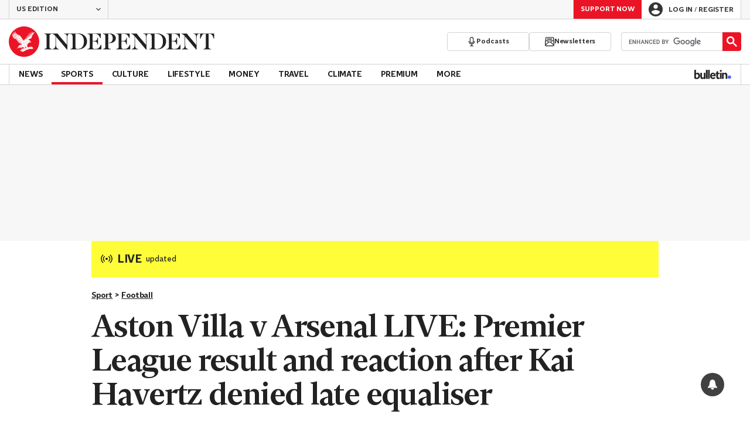

--- FILE ---
content_type: text/javascript;charset=utf-8
request_url: https://p1cluster.cxense.com/p1.js
body_size: 99
content:
cX.library.onP1('5tkkl3m9by492kxh2bvw0ct09');


--- FILE ---
content_type: text/javascript;charset=utf-8
request_url: https://id.cxense.com/public/user/id?json=%7B%22identities%22%3A%5B%7B%22type%22%3A%22ckp%22%2C%22id%22%3A%22mkx2h9e18k8fcfw9%22%7D%2C%7B%22type%22%3A%22lst%22%2C%22id%22%3A%225tkkl3m9by492kxh2bvw0ct09%22%7D%2C%7B%22type%22%3A%22cst%22%2C%22id%22%3A%225tkkl3m9by492kxh2bvw0ct09%22%7D%5D%7D&callback=cXJsonpCB1
body_size: 206
content:
/**/
cXJsonpCB1({"httpStatus":200,"response":{"userId":"cx:12adx42wkznrgbhyyykf0g6ti:1yai08kzlfmtc","newUser":false}})

--- FILE ---
content_type: image/svg+xml
request_url: https://www.independent.co.uk/img/icons/related-links.svg
body_size: -720
content:
<svg width="256px" height="256px" viewBox="0 0 256 256" version="1.1" xmlns="http://www.w3.org/2000/svg" xmlns:xlink="http://www.w3.org/1999/xlink">
  <g id="Page-4" stroke="none" stroke-width="1" fill="none" fill-rule="evenodd">
    <g id="Group">
      <g id="bullet">
        <path d="M128,0 C57.6,0 0,57.6 0,128 C0,198.4 57.6,256 128,256 C198.4,256 256,198.4 256,128 C256,57.6 198.4,0 128,0 L128,0 Z" id="Shape" fill="#eb1426"></path>
        <polygon id="Shape" fill="#FFFFFF" fill-rule="nonzero" points="96 178.331984 145.446694 128.777328 96 79.2226721 111.222672 64 176 128.777328 111.222672 193.554656"></polygon>
      </g>
    </g>
  </g>
</svg>
